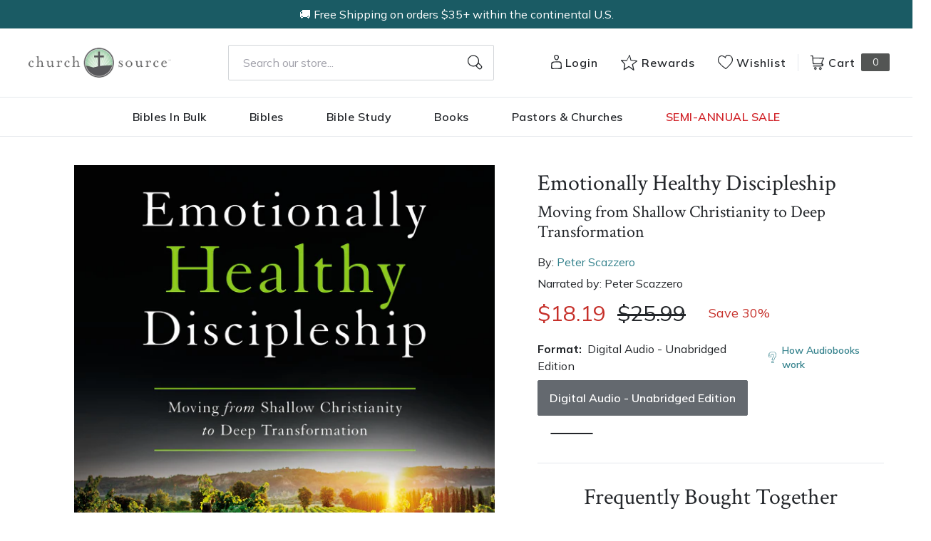

--- FILE ---
content_type: text/html; charset=utf-8
request_url: https://churchsource.com/products/emotionally-healthy-discipleship-moving-from-shallow-christianity-to-deep-transformation-audiobook-unabridged?view=json
body_size: 6407
content:


{
  "available": false,
  "collections": [{"id":80722198597,"handle":"10-20","title":"$10 - $20","updated_at":"2026-01-20T01:05:24-06:00","body_html":"","published_at":"2018-10-02T11:43:04-05:00","sort_order":"best-selling","template_suffix":null,"disjunctive":false,"rules":[{"column":"variant_price","relation":"greater_than","condition":"10.00"},{"column":"variant_price","relation":"less_than","condition":"20.01"}],"published_scope":"web"},{"id":80722460741,"handle":"academic","title":"Academic","updated_at":"2026-01-20T01:05:24-06:00","body_html":"","published_at":"2018-10-02T11:43:10-05:00","sort_order":"created-desc","template_suffix":"","disjunctive":true,"rules":[{"column":"tag","relation":"equals","condition":"CS-Academic"},{"column":"tag","relation":"equals","condition":"CS-Bible Survey \u0026 Reference"},{"column":"tag","relation":"equals","condition":"CS-Biblical Theology"},{"column":"tag","relation":"equals","condition":"CS-Commentaries (New Testament)"},{"column":"tag","relation":"equals","condition":"CS-Commentaries (Old Testament)"},{"column":"tag","relation":"equals","condition":"CS-Greek"},{"column":"tag","relation":"equals","condition":"CS-Hebrew \u0026 Cognate Languages"},{"column":"tag","relation":"equals","condition":"CS-Hermeneutics"},{"column":"tag","relation":"equals","condition":"CS-New Testament Studies"},{"column":"tag","relation":"equals","condition":"CS-Old Testament Studies"},{"column":"tag","relation":"equals","condition":"CS-Theology"},{"column":"tag","relation":"equals","condition":"CS-Apologetics"},{"column":"tag","relation":"equals","condition":"CS-Church History"},{"column":"tag","relation":"equals","condition":"CS-Counterpoints"},{"column":"tag","relation":"equals","condition":"CS-Ethics"},{"column":"tag","relation":"equals","condition":"CS-Historical Theology"},{"column":"tag","relation":"equals","condition":"CS-Philosophy"},{"column":"tag","relation":"equals","condition":"CS-Systematic Theology"},{"column":"tag","relation":"equals","condition":"CS-World Religions"},{"column":"tag","relation":"equals","condition":"CS-Worldviews"},{"column":"tag","relation":"equals","condition":"CS-Ministry"},{"column":"tag","relation":"equals","condition":"CS-Church Growth \u0026 Health"},{"column":"tag","relation":"equals","condition":"CS-Counseling"},{"column":"tag","relation":"equals","condition":"CS-Missions"},{"column":"tag","relation":"equals","condition":"CS-Pastoral Ministry \u0026 Leadership"},{"column":"tag","relation":"equals","condition":"CS-Preaching \u0026 Homiletics"},{"column":"tag","relation":"equals","condition":"CS- Commentaries"},{"column":"tag","relation":"equals","condition":"CS-NIV Application Commentary"},{"column":"tag","relation":"equals","condition":"CS-Expositor's Bible Commentary"},{"column":"tag","relation":"equals","condition":"CS-Zondervan Exegetical Commentary (NT)"},{"column":"tag","relation":"equals","condition":"CS-Zondervan Exegetical Commentary (OT)"},{"column":"tag","relation":"equals","condition":"CS-Word Biblical Commentary"},{"column":"tag","relation":"equals","condition":"CS-Zondervan Illustrated Bible Backgrounds"},{"column":"tag","relation":"equals","condition":"CS-Africa Bible Commentary"},{"column":"tag","relation":"equals","condition":"CS-The Story of God Bible Commentary"},{"column":"tag","relation":"equals","condition":"CS-Spanish Commentaries"}],"published_scope":"web"},{"id":80723411013,"handle":"all-products","title":"All Products","updated_at":"2026-01-20T01:05:36-06:00","body_html":"","published_at":"2018-10-02T11:46:01-05:00","sort_order":"created-desc","template_suffix":"","disjunctive":false,"rules":[{"column":"variant_price","relation":"greater_than","condition":"0.00"}],"published_scope":"web"},{"id":80724525125,"handle":"biblical-studies","title":"Biblical Studies \u0026 Hermeneutics","updated_at":"2026-01-19T06:08:57-06:00","body_html":"\u003ch3 style=\"text-align: left;\"\u003eScroll to browse all biblical studies resources, or click a link to view resources in a specific category.\u003c\/h3\u003e\n\u003cul\u003e\n\u003cli style=\"text-align: left;\"\u003e\u003cspan style=\"color: #2b00ff;\"\u003e\u003ca href=\"https:\/\/churchsource.com\/collections\/bible-survey-reference\" title=\"Bible Survey \u0026amp; Reference\" style=\"color: #2b00ff;\"\u003eBible Survey \u0026amp; Reference\u003c\/a\u003e\u003c\/span\u003e\u003c\/li\u003e\n\u003cli style=\"text-align: left;\"\u003e\u003cspan style=\"color: #2b00ff;\"\u003e\u003ca href=\"https:\/\/churchsource.com\/collections\/biblical-theology\" title=\"Biblical Theology\" style=\"color: #2b00ff;\"\u003eBiblical Theology\u003c\/a\u003e\u003c\/span\u003e\u003c\/li\u003e\n\u003cli style=\"text-align: left;\"\u003e\u003cspan style=\"color: #2b00ff;\"\u003e\u003ca href=\"https:\/\/churchsource.com\/collections\/hermeneutics\" title=\"Hermenuetics\" style=\"color: #2b00ff;\"\u003eHermeneutics\u003c\/a\u003e\u003c\/span\u003e\u003c\/li\u003e\n\u003cli style=\"text-align: left;\"\u003e\u003cspan style=\"color: #2b00ff;\"\u003e\u003ca href=\"https:\/\/churchsource.com\/collections\/new-testament-studies\" title=\"New Testament Studies\" style=\"color: #2b00ff;\"\u003eNew Testament Studies\u003c\/a\u003e\u003c\/span\u003e\u003c\/li\u003e\n\u003cli style=\"text-align: left;\"\u003e\u003cspan style=\"color: #2b00ff;\"\u003e\u003ca href=\"https:\/\/churchsource.com\/collections\/old-testament-studies\" title=\"Old Testament Studies\" style=\"color: #2b00ff;\"\u003eOld Testament Studies\u003c\/a\u003e\u003c\/span\u003e\u003c\/li\u003e\n\u003c\/ul\u003e","published_at":"2018-10-02T11:46:41-05:00","sort_order":"best-selling","template_suffix":"","disjunctive":true,"rules":[{"column":"tag","relation":"equals","condition":"Pub Group: Zondervan Academic"},{"column":"tag","relation":"equals","condition":"Pub Group: Zondervan Reflective"},{"column":"tag","relation":"equals","condition":"Pub Group: Study Resources"}],"published_scope":"web"},{"id":80726327365,"handle":"emotionally-healthy-discipleship","title":"Emotionally Healthy Discipleship","updated_at":"2026-01-19T06:08:48-06:00","body_html":"\u003ciframe src=\"https:\/\/www.youtube.com\/embed\/dUoAs8sKSQE\" height=\"315\" width=\"560\" allowfullscreen=\"\" allow=\"accelerometer; autoplay; clipboard-write; encrypted-media; gyroscope; picture-in-picture\" frameborder=\"0\"\u003e\u003c\/iframe\u003e\n\u003cp\u003e\u003cimg alt=\"Emotionally Healthy Discipleship\" src=\"\/\/cdn.shopify.com\/s\/files\/1\/0049\/1182\/4965\/files\/Screen_Shot_2018-10-11_at_12.16.17_PM.png?v=1539278208\"\u003e\u003c\/p\u003e\n\u003ch3 style=\"text-align: center;\"\u003e\u003cspan style=\"font-family: georgia, palatino;\"\u003eDiscipleship Courses That Will Deeply Change Your Church\u003c\/span\u003e\u003c\/h3\u003e\n\u003cp style=\"text-align: left;\"\u003ePeter Scazzero learned the hard way: You can’t be spiritually mature while remaining emotionally immature. Though he was an experienced pastor of a growing church, his life and faith remained emotionally unhealthy. In these two companion discipleship courses, Scazzero outlines the top ten symptoms of emotionally unhealthy spirituality. He then unpacks core biblical principles to guide you into an experience of lasting, beneath-the-surface transformation in your relationships with Christ and others.\u003c\/p\u003e\n\u003cp\u003e \u003c\/p\u003e\n\u003ctable\u003e\n\u003ctbody\u003e\n\u003ctr\u003e\n\u003ctd\u003e\n\u003cp style=\"text-align: center;\"\u003e\u003cstrong\u003eAbout This Study\u003c\/strong\u003e\u003c\/p\u003e\n\u003c\/td\u003e\n\u003c\/tr\u003e\n\u003ctr\u003e\n\u003ctd\u003e\n\u003cdiv style=\"text-align: left;\"\u003e\n\u003cstrong\u003e\u003cimg style=\"margin-right: 10px; float: left;\" height=\"32x32\" width=\"32x32\" alt=\"Topic\/Theme\" src=\"https:\/\/cdn.shopify.com\/s\/files\/1\/0049\/1182\/4965\/files\/Folder_Icon_9faee50c-1bd7-4304-bb04-ca32c659ad18_32x32.jpg?v=1552995018\"\u003eTopic\/Theme:  \u003c\/strong\u003eDiscipleship; Spiritual Growth\/Formation; Overcoming \u0026amp; Healing; Relationship with God; Relationship with Others; Emotional \u0026amp; Physical Health\u003c\/div\u003e\n\u003c\/td\u003e\n\u003c\/tr\u003e\n\u003ctr\u003e\n\u003ctd\u003e\n\u003cdiv style=\"text-align: left;\"\u003e\n\u003cstrong\u003e\u003cimg style=\"margin-right: 10px; float: left;\" height=\"32x32\" width=\"32x32\" alt=\"Recommended Uses\" src=\"https:\/\/cdn.shopify.com\/s\/files\/1\/0049\/1182\/4965\/files\/Check_Icon_deab9aaa-858e-46e1-b4a3-880d505e6d00_32x32.jpg?v=1552995059\"\u003eRecommended Uses: \u003c\/strong\u003ePrograms\/Training Resource, New Members, Church Campaign, Preaching Resource\u003c\/div\u003e\n\u003c\/td\u003e\n\u003c\/tr\u003e\n\u003ctr\u003e\n\u003ctd\u003e\n\u003cdiv style=\"text-align: left;\"\u003e\n\u003cstrong\u003e\u003cimg style=\"margin-right: 10px; float: left;\" height=\"32x32\" width=\"32x32\" alt=\"Homework Time Commitment\" src=\"https:\/\/cdn.shopify.com\/s\/files\/1\/0049\/1182\/4965\/files\/Clock_Icon_9d35507a-edf5-4e95-bae4-4983129b49cb_32x32.jpg?v=1552995131\"\u003eHomework Time Commitment: \u003c\/strong\u003eModerate (30 min-1 hr)\u003c\/div\u003e\n\u003c\/td\u003e\n\u003c\/tr\u003e\n\u003ctr\u003e\n\u003ctd\u003e\n\u003cdiv style=\"text-align: left;\"\u003e\n\u003cstrong\u003e\u003cimg style=\"margin-right: 10px; float: left;\" height=\"32x32\" width=\"32x32\" alt=\"Experience Level\" src=\"https:\/\/cdn.shopify.com\/s\/files\/1\/0049\/1182\/4965\/files\/Difficulty_Icon_333f5471-0047-4d0d-91f9-b289d3f66003_32x32.jpg?v=1552995160\"\u003eExperience Level: \u003c\/strong\u003eIntermediate\u003c\/div\u003e\n\u003c\/td\u003e\n\u003c\/tr\u003e\n\u003ctr\u003e\n\u003ctd\u003e\n\u003cdiv style=\"text-align: left;\"\u003e\n\u003cstrong\u003e\u003cimg style=\"margin-right: 10px; float: left;\" height=\"32x32\" width=\"32x32\" alt=\"Study Format\" src=\"https:\/\/cdn.shopify.com\/s\/files\/1\/0049\/1182\/4965\/files\/Pencil_Icon_ab8db542-29fa-4610-ac23-0dfeab6142db_32x32.jpg?v=1552995101\"\u003eStudy Format: \u003c\/strong\u003eVideo Study DVD with Workbook and Core Book\u003c\/div\u003e\n\u003c\/td\u003e\n\u003c\/tr\u003e\n\u003ctr\u003e\n\u003ctd\u003e\n\u003cdiv style=\"text-align: left;\"\u003e\n\u003cstrong\u003e\u003cimg style=\"margin-right: 10px; float: left;\" height=\"32x32\" width=\"32x32\" alt=\"Sessions\" src=\"https:\/\/cdn.shopify.com\/s\/files\/1\/0049\/1182\/4965\/files\/Play_Icon_7535dedd-a4db-4c83-b003-3d4c4c6c2333_32x32.jpg?v=1552995221\"\u003eSessions: \u003c\/strong\u003e\u003cem\u003eEmotionally Healthy Spirituality\u003c\/em\u003e - 8 sessions  |  ~21 minutes each; \u003cem\u003eEmotionally Healthy Relationships\u003c\/em\u003e \u003cspan\u003e - 8 sessions  |  ~22 minutes each\u003c\/span\u003e\n\u003c\/div\u003e\n\u003c\/td\u003e\n\u003c\/tr\u003e\n\u003ctr\u003e\n\u003ctd\u003e\n\u003cdiv style=\"text-align: left;\"\u003e\n\u003cstrong\u003e\u003cimg style=\"margin-right: 10px; float: left;\" height=\"32x32\" width=\"32x32\" alt=\"Free Downloadable Resources\" src=\"https:\/\/cdn.shopify.com\/s\/files\/1\/0049\/1182\/4965\/files\/Download_Icon_87f374f4-e65e-4c7b-ae25-83561d2f7ffa_32x32.jpg?v=1552995249\"\u003eFree Downloadable Resources: \u003c\/strong\u003e\u003ca title=\"Emotionally Healthy Spirituality Workbook 1st Session\" href=\"https:\/\/blog.churchsource.com\/download\/13786\/\"\u003eSample \u003cem\u003eEmotionally Healthy Spirituality\u003c\/em\u003e Workbook Chapter\u003c\/a\u003e  |  \u003ca title=\"Emotionally Healthy Spirituality - Additional Resources\" href=\"https:\/\/blog.churchsource.com\/download\/13780\/\"\u003eChurch and Small Group Promotional Tools\u003c\/a\u003e   |  \u003ca title=\"Emotionally Healthy Spirituality - Sermon Outlines\" href=\"https:\/\/blog.churchsource.com\/download\/13784\/\"\u003eSermon Outlines\u003c\/a\u003e  |   \u003ca title=\"How to run the EH Discipleship Course online with Zoom\" href=\"https:\/\/blog.churchsource.com\/download\/17445\/\"\u003eHow to Run the EH Discipleship Course Online with Zoom\u003c\/a\u003e\n\u003c\/div\u003e\n\u003c\/td\u003e\n\u003c\/tr\u003e\n\u003c\/tbody\u003e\n\u003c\/table\u003e","published_at":"2018-10-02T11:47:47-05:00","sort_order":"manual","template_suffix":"","disjunctive":true,"rules":[{"column":"vendor","relation":"equals","condition":"Peter Scazzero"}],"published_scope":"web"},{"id":81768874053,"handle":"healthy-living-new-year-studies","title":"Healthy Living \u0026 New Year Studies","updated_at":"2026-01-19T06:08:48-06:00","body_html":"","published_at":"2018-10-08T10:56:45-05:00","sort_order":"best-selling","template_suffix":"","disjunctive":true,"rules":[{"column":"title","relation":"contains","condition":"Daniel Plan"},{"column":"title","relation":"contains","condition":"Made to Crave"},{"column":"title","relation":"contains","condition":"My One Word"},{"column":"title","relation":"contains","condition":"Emotionally Healthy"},{"column":"title","relation":"contains","condition":"Faith Study Guide"},{"column":"title","relation":"contains","condition":"Fitness Study Guide"},{"column":"title","relation":"contains","condition":"Focus Study Guide"},{"column":"title","relation":"contains","condition":"Friends Study Guide"},{"column":"title","relation":"contains","condition":"Food Study Guide"}],"published_scope":"global"},{"id":80729145413,"handle":"ministry","title":"Ministry","updated_at":"2026-01-19T22:04:56-06:00","body_html":"","published_at":"2018-10-02T11:49:25-05:00","sort_order":"best-selling","template_suffix":"","disjunctive":true,"rules":[{"column":"tag","relation":"equals","condition":"CS-Christian Education"},{"column":"tag","relation":"equals","condition":"CS-Church Growth \u0026 Health"},{"column":"tag","relation":"equals","condition":"CS-Counseling"},{"column":"tag","relation":"equals","condition":"CS-Evangelism"},{"column":"tag","relation":"equals","condition":"CS-Missions"},{"column":"tag","relation":"equals","condition":"CS-Pastoral Ministry \u0026 Leadership"},{"column":"tag","relation":"equals","condition":"CS-Preaching \u0026 Homiletics"},{"column":"tag","relation":"equals","condition":"CS-Spiritual Formation"},{"column":"tag","relation":"equals","condition":"CS-Ministry"}],"published_scope":"web"},{"id":80730193989,"handle":"pastoral-ministry-leadership","title":"Pastoral Ministry \u0026 Leadership","updated_at":"2026-01-19T06:08:56-06:00","body_html":"","published_at":"2018-10-02T11:50:01-05:00","sort_order":"best-selling","template_suffix":"","disjunctive":true,"rules":[{"column":"tag","relation":"equals","condition":"CS-Pastoral Ministry \u0026 Leadership"}],"published_scope":"web"},{"id":80730423365,"handle":"peter-and-geri-scazzero","title":"Peter and Geri Scazzero","updated_at":"2026-01-19T06:08:48-06:00","body_html":"","published_at":"2018-10-02T11:50:08-05:00","sort_order":"manual","template_suffix":"","disjunctive":true,"rules":[{"column":"vendor","relation":"contains","condition":"Peter Scazzero"},{"column":"vendor","relation":"contains","condition":"Geri Scazzero"}],"published_scope":"web"},{"id":90641629281,"handle":"peter-scazzero","title":"Peter Scazzero","updated_at":"2026-01-19T06:08:48-06:00","body_html":"\u003cp\u003ePeter Scazzero, along with his wife, Geri, founded Emotionally Healthy Discipleship, a groundbreaking ministry that moves the church forward by slowing the church down, in order to multiply deeply changed leaders and disciples. This journey began when Pete founded New Life Fellowship Church in Queens, New York, a large, multiracial church with more than seventy-three countries represented—where he served as senior pastor for twenty-six years.\u003c\/p\u003e\n\u003cp\u003ePete hosts the top ranked \u003cem\u003eEmotionally Healthy Leader\u003c\/em\u003e podcast and is the author of a number of bestselling books, including \u003cem\u003eEmotionally Healthy Spirituality\u003c\/em\u003e, \u003cem\u003eThe Emotionally Healthy Leader\u003c\/em\u003e, and \u003cem\u003eEmotionally Healthy Discipleship\u003c\/em\u003e. He is also the author of \u003cem\u003eThe Emotionally Healthy Discipleship Course\u003c\/em\u003e (Parts 1 and 2), which has transformed tens of thousands of lives around the world. For more information, visit emotionallyhealthy.org or connect with Pete on Twitter, Facebook, or Instagram at @petescazzero.\u003c\/p\u003e","published_at":"2019-01-28T08:36:10-06:00","sort_order":"best-selling","template_suffix":"","disjunctive":false,"rules":[{"column":"vendor","relation":"equals","condition":"Peter Scazzero"}],"published_scope":"global"},{"id":81760026693,"handle":"zondervan-small-group-bible-studies","title":"Zondervan - Small Group Bible Studies","updated_at":"2026-01-19T06:08:51-06:00","body_html":"","published_at":"2018-10-08T08:47:23-05:00","sort_order":"best-selling","template_suffix":"","disjunctive":true,"rules":[{"column":"title","relation":"contains","condition":"Taste and See"},{"column":"title","relation":"contains","condition":"Case for Christmas"},{"column":"title","relation":"contains","condition":"Case for Easter"},{"column":"title","relation":"contains","condition":"Living Well, Spending Less"},{"column":"title","relation":"contains","condition":"Names of God"},{"column":"title","relation":"starts_with","condition":"Women of the Bible"},{"column":"title","relation":"starts_with","condition":"Unexpected"},{"column":"title","relation":"starts_with","condition":"Guardrails"},{"column":"title","relation":"starts_with","condition":"Making Your Case for Christ"},{"column":"title","relation":"starts_with","condition":"Emotionally Healthy"},{"column":"title","relation":"starts_with","condition":"How to Lead When You're Not in Charge"},{"column":"title","relation":"starts_with","condition":"Pursuing God"},{"column":"title","relation":"starts_with","condition":"Life-Changing Prayer"},{"column":"title","relation":"starts_with","condition":"Draw the Circle"},{"column":"title","relation":"starts_with","condition":"Liking Jesus"},{"column":"title","relation":"starts_with","condition":"Books of the Bible"},{"column":"title","relation":"starts_with","condition":"Dance, Stand, Run"},{"column":"title","relation":"starts_with","condition":"Purple Book"},{"column":"vendor","relation":"equals","condition":"Ray Vander Laan"},{"column":"vendor","relation":"equals","condition":"Ann Voskamp"},{"column":"vendor","relation":"equals","condition":"Andy Stanley"},{"column":"vendor","relation":"equals","condition":"Karen Ehman"}],"published_scope":"global"},{"id":260648042593,"handle":"zondervan-academic-reflective-study-resources","title":"Zondervan Academic Reflective Study Resources","updated_at":"2026-01-19T06:08:57-06:00","body_html":"","published_at":"2021-03-11T11:58:36-06:00","sort_order":"best-selling","template_suffix":"","disjunctive":true,"rules":[{"column":"tag","relation":"equals","condition":"Pub Group: Study Resources"},{"column":"tag","relation":"equals","condition":"Pub Group: Zondervan Academic"},{"column":"tag","relation":"equals","condition":"Pub Group: Zondervan Reflective"},{"column":"tag","relation":"equals","condition":"Pub Group: Leadership Network"}],"published_scope":"global"},{"id":260964450401,"handle":"zondervan-reflective","title":"Zondervan Reflective","updated_at":"2026-01-19T06:08:57-06:00","body_html":"","published_at":"2021-03-30T09:21:40-05:00","sort_order":"best-selling","template_suffix":"","disjunctive":false,"rules":[{"column":"tag","relation":"equals","condition":"Pub Group: Zondervan Reflective"}],"published_scope":"global"}],
  "compare_at_price_max": 2599,
  "compare_at_price_min": 2599,
  "compare_at_price_varies": false,
  "description": "\u003cp\u003e\u003cstrong\u003eThe global church is facing a discipleship crisis. Here's how we move forward into \u003cem\u003etransformative\u003c\/em\u003e discipleship...\u003c\/strong\u003e\u003c\/p\u003e\n\u003cp\u003ePastors and church leaders want to see lives changed by the gospel. They work tirelessly to care for people, initiate new ministries, preach creatively, and keep up with trends. Sadly, much of this effort does not result in deeply changed disciples.\u003c\/p\u003e\n\u003cp\u003eTraditional discipleship strategies fail because they only address surface issues and do not go deep enough into the emotional health of individuals.\u003c\/p\u003e\n\u003cp\u003eBut transformative, emotionally healthy discipleship is a methods-based biblical theology that, when fully implemented, informs every area of a church, ministry, or organization. It is a discipleship structure built from the center that:\u003c\/p\u003e\n\u003cul\u003e\n\u003cli\u003eSlows down our lives so we can cultivate a deep, personal relationship with Jesus.\u003c\/li\u003e\n\u003cli\u003eChallenges the values of Western culture that have compromised the radical call to follow the crucified Jesus.\u003c\/li\u003e\n\u003cli\u003eIntegrates sadness, loss, and vulnerability, that, when left out, leave people defensive and easily triggered.\u003c\/li\u003e\n\u003cli\u003eAcknowledges God's gift of limits in our lives.\u003c\/li\u003e\n\u003cli\u003eConnects how our family and personal history influence our discipleship in the present.\u003c\/li\u003e\n\u003cli\u003eMeasures our spiritual maturity by how we are growing in our ability to love others.\u003c\/li\u003e\n\u003c\/ul\u003e\n\u003cp\u003eIn \u003cem\u003eEmotionally Healthy Discipleship\u003c\/em\u003e, bestselling author Pete Scazzero takes leaders step-by-step through how to create an emotionally healthy culture and multiply deeply-changed people in every aspect of church life, including:\u003c\/p\u003e\n\u003cul\u003e\n\u003cli\u003eLeadership and team development\u003c\/li\u003e\n\u003cli\u003eMarriage and single ministry\u003c\/li\u003e\n\u003cli\u003eSmall groups and youth and children's ministry\u003c\/li\u003e\n\u003cli\u003ePreaching, worship, and administration\u003c\/li\u003e\n\u003cli\u003eOutreach\u003c\/li\u003e\n\u003c\/ul\u003e\n\u003cp\u003e\u003cstrong\u003eComplete with assessments and practical strategies, \u003cem\u003eEmotionally Healthy Discipleship\u003c\/em\u003e will help you move people to the beneath-the-surface discipleship that actually has the power to change the world.\u003c\/strong\u003e\u003c\/p\u003e\n\u003cp\u003e\u003cstrong\u003e**Graphics, assessments, and appendixes are available in the audiobook companion PDF download.\u003c\/strong\u003e\u003c\/p\u003e",
  "featured_image": "\/\/churchsource.com\/cdn\/shop\/products\/9780310109501_74e9e59a-a7df-4d86-b3ec-7270064c6e61.jpg?v=1762280730",
  "featured_media": {"alt":"9780310109501","id":21435955445857,"position":1,"preview_image":{"aspect_ratio":1.0,"height":600,"width":600,"src":"\/\/churchsource.com\/cdn\/shop\/products\/9780310109501_74e9e59a-a7df-4d86-b3ec-7270064c6e61.jpg?v=1762280730"},"aspect_ratio":1.0,"height":600,"media_type":"image","src":"\/\/churchsource.com\/cdn\/shop\/products\/9780310109501_74e9e59a-a7df-4d86-b3ec-7270064c6e61.jpg?v=1762280730","width":600},
  "first_available_variant": null,
  "handle": "emotionally-healthy-discipleship-moving-from-shallow-christianity-to-deep-transformation-audiobook-unabridged",
  "has_only_default_variant": false,
  "id": 6544200532065,
  "images": ["\/\/churchsource.com\/cdn\/shop\/products\/9780310109501_74e9e59a-a7df-4d86-b3ec-7270064c6e61.jpg?v=1762280730"],
  "options": ["Format"],
  "options_with_values": [{"name":"Format","position":1,"values":["Digital Audio - Unabridged Edition"]}],
  "price": 1819,
  "price_max": 1819,
  "price_min": 1819,
  "price_varies": false,
  "selected_variant": null,
  "selected_or_first_available_variant": {"id":39266412167265,"title":"Digital Audio - Unabridged Edition","option1":"Digital Audio - Unabridged Edition","option2":null,"option3":null,"sku":"9780310109501","requires_shipping":false,"taxable":true,"featured_image":{"id":29088842481761,"product_id":6544200532065,"position":1,"created_at":"2022-02-09T14:05:18-06:00","updated_at":"2025-11-04T12:25:30-06:00","alt":"9780310109501","width":600,"height":600,"src":"\/\/churchsource.com\/cdn\/shop\/products\/9780310109501_74e9e59a-a7df-4d86-b3ec-7270064c6e61.jpg?v=1762280730","variant_ids":[39266412167265]},"available":false,"name":"Emotionally Healthy Discipleship: Moving from Shallow Christianity to Deep Transformation - Audiobook (Unabridged) - Digital Audio - Unabridged Edition","public_title":"Digital Audio - Unabridged Edition","options":["Digital Audio - Unabridged Edition"],"price":1819,"weight":0,"compare_at_price":2599,"inventory_management":"shopify","barcode":"9780310109501","featured_media":{"alt":"9780310109501","id":21435955445857,"position":1,"preview_image":{"aspect_ratio":1.0,"height":600,"width":600,"src":"\/\/churchsource.com\/cdn\/shop\/products\/9780310109501_74e9e59a-a7df-4d86-b3ec-7270064c6e61.jpg?v=1762280730"}},"requires_selling_plan":false,"selling_plan_allocations":[],"quantity_rule":{"min":1,"max":null,"increment":1}},
  "tags": ["Age Range: Adult","algolia-ignore","Audio Download","Author: Peter Scazzero","CS-Ministry","CS-Pastoral Ministry \u0026 Leadership","Digital Audio - Unabridged Edition","English","Pub Group: Zondervan Reflective","REL014000","REL023000","REL108030","Zondervan"],
  "title": "Emotionally Healthy Discipleship: Moving from Shallow Christianity to Deep Transformation - Audiobook (Unabridged)",
  "type": "Digital Audio - Unabridged Edition",
  "url": "\/products\/emotionally-healthy-discipleship-moving-from-shallow-christianity-to-deep-transformation-audiobook-unabridged",
  "isbn10": null,
  "variants": [{
        "available": false,
        "compare_at_price": 2599,
        "id": 39266412167265,
        "image": "\/\/churchsource.com\/cdn\/shop\/products\/9780310109501_74e9e59a-a7df-4d86-b3ec-7270064c6e61.jpg?v=1762280730",
        "inventory_quantity": -1,
        "option1": "Digital Audio - Unabridged Edition",
        "option2": null,
        "option3": null,
        "options": ["Digital Audio - Unabridged Edition"],
        "price": 1819,
        "requires_shipping": false,
        "selected": false,
        "title": "Digital Audio - Unabridged Edition",
        "url": "\/products\/emotionally-healthy-discipleship-moving-from-shallow-christianity-to-deep-transformation-audiobook-unabridged?variant=39266412167265",
        "sku": "9780310109501",
        "barcode": "9780310109501","metafields": {
          "digital": "Audiobook",
          "publish_date": "03\/30\/2021",
          "promo": false,
          "contributor": "Peter Scazzero","narrators": "Peter Scazzero",
          "contributor_bio_short": "\u0026lt;p\u0026gt;Founder of Emotionally Healthy Discipleship—a global movement transforming how the church lives, leads, and brings impact to the world in the way of Jesus.\u0026lt;\/p\u0026gt;\n\u0026lt;p\u0026gt;Peter Scazzero is a pastor, author, and global voice for a revolution in the way we lead and follow Jesus. Along with his wife, Geri, he founded Emotionally Healthy Discipleship, a groundbreaking ministry transforming the church through the integration of emotional health and a slowed-down spirituality with Jesus. What began over thirty years ago at New Life Fellowship Church in Queens, New York—where Pete served as senior pastor for twenty-six years—has grown into a worldwide movement touching pastors and leaders in more than twenty-one languages. His books have sold over three million copies, sparking what many describe as a new operating system for the global church. Pete hosts the top-ranked Emotionally Healthy Leader Podcast and is the author of several bestselling books, including \u0026lt;em\u0026gt;Emotionally Healthy Spirituality\u0026lt;\/em\u0026gt;, \u0026lt;em\u0026gt;The Emotionally Healthy Leader\u0026lt;\/em\u0026gt;, and \u0026lt;em\u0026gt;Emotionally Healthy Discipleship\u0026lt;\/em\u0026gt;. He and Geri now serve as founders and ambassadors-at-large for Emotionally Healthy Discipleship.\u0026lt;strong\u0026gt;       \u0026lt;\/strong\u0026gt;\u0026lt;\/p\u0026gt;",
          "publishdate": "03\/30\/2021",
          "publisher": "Zondervan",
          "series": false,
          "features_and_benefits": false,
          "format": "Digital Audio - Unabridged Edition",
          "language": "English", 
          "variant_description": "\u003cp\u003e\u003cstrong\u003eThe global church is facing a discipleship crisis. Here's how we move forward into \u003cem\u003etransformative\u003c\/em\u003e discipleship...\u003c\/strong\u003e\u003c\/p\u003e\n\u003cp\u003ePastors and church leaders want to see lives changed by the gospel. They work tirelessly to care for people, initiate new ministries, preach creatively, and keep up with trends. Sadly, much of this effort does not result in deeply changed disciples.\u003c\/p\u003e\n\u003cp\u003eTraditional discipleship strategies fail because they only address surface issues and do not go deep enough into the emotional health of individuals.\u003c\/p\u003e\n\u003cp\u003eBut transformative, emotionally healthy discipleship is a methods-based biblical theology that, when fully implemented, informs every area of a church, ministry, or organization. It is a discipleship structure built from the center that:\u003c\/p\u003e\n\u003cul\u003e\n\u003cli\u003eSlows down our lives so we can cultivate a deep, personal relationship with Jesus.\u003c\/li\u003e\n\u003cli\u003eChallenges the values of Western culture that have compromised the radical call to follow the crucified Jesus.\u003c\/li\u003e\n\u003cli\u003eIntegrates sadness, loss, and vulnerability, that, when left out, leave people defensive and easily triggered.\u003c\/li\u003e\n\u003cli\u003eAcknowledges God's gift of limits in our lives.\u003c\/li\u003e\n\u003cli\u003eConnects how our family and personal history influence our discipleship in the present.\u003c\/li\u003e\n\u003cli\u003eMeasures our spiritual maturity by how we are growing in our ability to love others.\u003c\/li\u003e\n\u003c\/ul\u003e\n\u003cp\u003eIn\u0026#x00A0;\u003cem\u003eEmotionally Healthy Discipleship\u003c\/em\u003e, bestselling author Pete Scazzero takes leaders step-by-step through how to create an emotionally healthy culture and multiply deeply-changed people in every aspect of church life, including:\u003c\/p\u003e\n\u003cul\u003e\n\u003cli\u003eLeadership and team development\u003c\/li\u003e\n\u003cli\u003eMarriage and single ministry\u003c\/li\u003e\n\u003cli\u003eSmall groups and youth and children's ministry\u003c\/li\u003e\n\u003cli\u003ePreaching, worship, and administration\u003c\/li\u003e\n\u003cli\u003eOutreach\u003c\/li\u003e\n\u003c\/ul\u003e\n\u003cp\u003e\u003cstrong\u003eComplete with assessments and practical strategies, \u003cem\u003eEmotionally Healthy Discipleship\u003c\/em\u003e will help you move people to the beneath-the-surface discipleship that actually has the power to change the world.\u003c\/strong\u003e\u003c\/p\u003e\n\u003cp\u003e\u003cstrong\u003e**Graphics, assessments, and appendixes are available in the audiobook companion PDF download.\u003c\/strong\u003e\u003c\/p\u003e",
          "variant_description_short": false,
          "isbn13": null,
          "ebook_isbn": null,"case_qty": "1",
          "lengthunit": "Running Time",
          "length": "08:28:00",
          "pointsize": null,
          "bulk_pricing_message": "",
          "case_variant_link": null
        }
      }
      
]
}

--- FILE ---
content_type: text/javascript
request_url: https://churchsource.com/cdn/shop/t/244/assets/algolia_externals.js?v=3192349124226019631765290582
body_size: -218
content:
function addOriginalParams(url){var originalSearchParams=new URLSearchParams(window.location.search),searchParamsWithoutAlgolia=new URLSearchParams;originalSearchParams.forEach(function(value,key){key!="q"&&key!="sortBy"&&key!="page"&&key.indexOf("refinementList")==-1&&searchParamsWithoutAlgolia.append(key,value)}),questionMarkSearch=url.indexOf("?");var algoliaParams,urlNoParams;return questionMarkSearch==-1?(algoliaParams=new URLSearchParams,urlNoParams=url):(algoliaParams=new URLSearchParams(url.slice(questionMarkSearch+1)),urlNoParams=url.slice(0,questionMarkSearch)),searchParamsWithoutAlgolia.forEach(function(value,key){algoliaParams.append(key,value)}),algoliaParams.toString().length>0?urlNoParams+"?"+algoliaParams.toString():urlNoParams}(function(algolia){"use strict";algolia.externals={Hogan:window.Hogan,instantsearch:window.instantsearch,algoliasearch:window.algoliasearch,autocomplete:window.autocomplete,aa:window.AlgoliaAnalytics.default,widgets:{menu:window.instantsearch.widgets.menu,refinementList:window.instantsearch.widgets.refinementList,searchBox:window.instantsearch.widgets.searchBox,stats:window.instantsearch.widgets.stats,sortBy:window.instantsearch.widgets.sortBy,clearRefinements:window.instantsearch.widgets.clearRefinements,panel:window.instantsearch.widgets.panel,hits:window.instantsearch.widgets.hits,pagination:window.instantsearch.widgets.pagination,configure:window.instantsearch.widgets.configure,ratingMenu:window.instantsearch.widgets.ratingMenu,queryRuleCustomData:window.instantsearch.widgets.queryRuleCustomData,configureRelatedItems:window.instantsearch.widgets.EXPERIMENTAL_configureRelatedItems,rangeSlider:window.instantsearch.widgets.rangeSlider},connectors:{connectCurrentRefinements:instantsearch.connectors.connectCurrentRefinements,connectRefinementList:instantsearch.connectors.connectRefinementList}}})(window.algoliaShopify);
//# sourceMappingURL=/cdn/shop/t/244/assets/algolia_externals.js.map?v=3192349124226019631765290582


--- FILE ---
content_type: text/javascript
request_url: https://churchsource.com/cdn/shop/t/244/assets/algolia_sort_orders.js?v=66237125660405380101765290743
body_size: -408
content:
(function(algolia){"use strict";var sort_order_base=algolia.config.index_prefix+"products";algolia.sortOrders=[{value:sort_order_base,label:""+algolia.translations.relevance}],algolia.config.sort_orders.forEach(function(sort_order){sort_order.asc&&(sort_order.asc.active===!0||sort_order.asc.active==="1")&&algolia.sortOrders.push({value:sort_order_base+"_"+sort_order.key+"_asc",label:sort_order.asc.title}),sort_order.desc&&(sort_order.desc.active===!0||sort_order.desc.active==="1")&&algolia.sortOrders.push({value:sort_order_base+"_"+sort_order.key+"_desc",label:sort_order.desc.title})});var collection_sort_orders=algolia.current_collection_id&&algolia.config.collection_sort_orders&&algolia.config.collection_sort_orders[algolia.current_collection_id]?algolia.config.collection_sort_orders[algolia.current_collection_id]:algolia.config.collection_sort_orders&&algolia.config.collection_sort_orders.default;collection_sort_orders&&(algolia.collectionSortOrders=[{value:sort_order_base,label:""+algolia.translations.relevance}],collection_sort_orders.forEach(function(sort_order){sort_order.asc&&(sort_order.asc.active===!0||sort_order.asc.active==="1")&&algolia.collectionSortOrders.push({value:sort_order_base+"_"+sort_order.key+"_asc",label:sort_order.asc.title}),sort_order.desc&&(sort_order.desc.active===!0||sort_order.desc.active==="1")&&algolia.collectionSortOrders.push({value:sort_order_base+"_"+sort_order.key+"_desc",label:sort_order.desc.title})}))})(window.algoliaShopify);
//# sourceMappingURL=/cdn/shop/t/244/assets/algolia_sort_orders.js.map?v=66237125660405380101765290743
